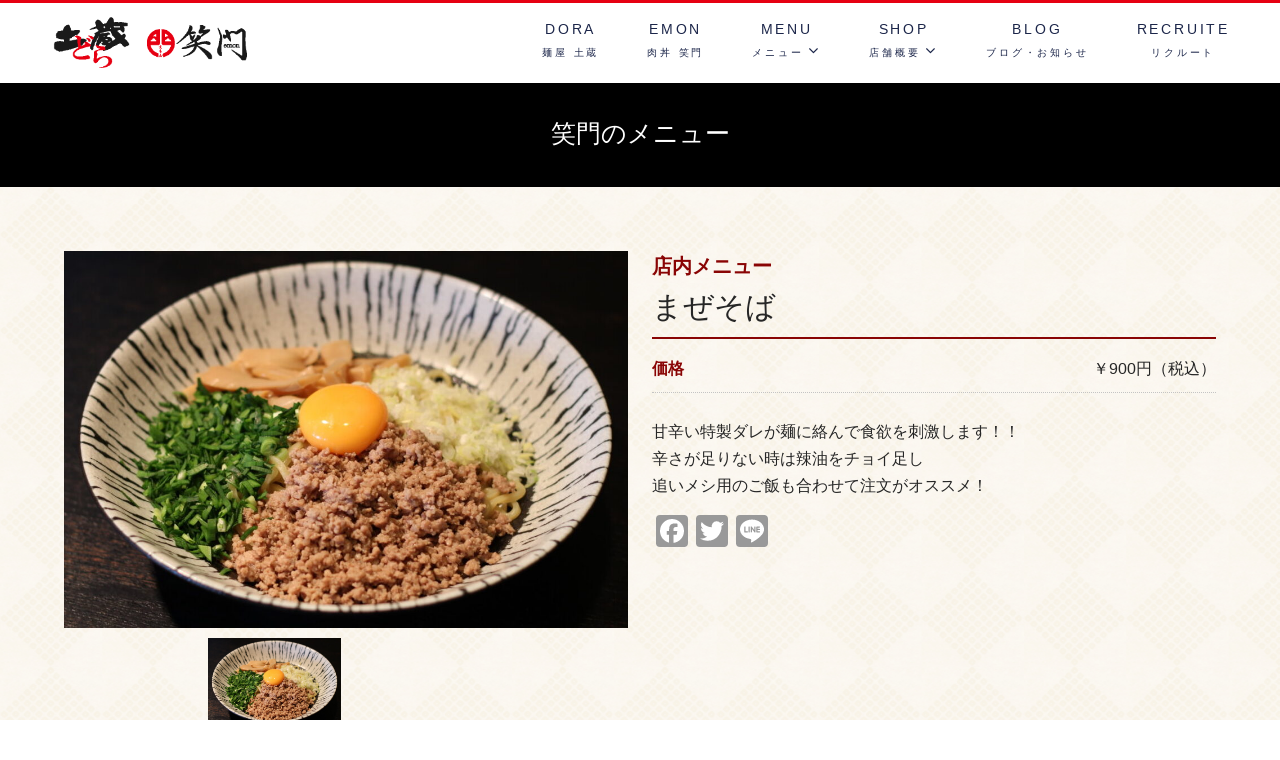

--- FILE ---
content_type: text/html; charset=UTF-8
request_url: https://dora-emon.jp/emon_menu/1091/
body_size: 6128
content:
<!DOCTYPE html>
<html lang="ja">
<head>
<meta charset="UTF-8">
<meta http-equiv="Content-Style-Type" content="text/css"/>
<meta http-equiv="Content-Script-Type" content="text/javascript"/>
<!-- Global site tag (gtag.js) - Google Analytics -->
<script async src="https://www.googletagmanager.com/gtag/js?id=UA-47601172-1"></script>
<script>
  window.dataLayer = window.dataLayer || [];
  function gtag(){dataLayer.push(arguments);}
  gtag('js', new Date());

  gtag('config', 'UA-47601172-1');
</script>

<meta name="viewport" content="width=device-width"/>

	<!-- This site is optimized with the Yoast SEO plugin v14.5 - https://yoast.com/wordpress/plugins/seo/ -->
	<title>まぜそば | つけ麺と炭焼き豚丼 笑門・麺屋 土蔵</title>
	<meta name="description" content="浜松市のつけ麺と炭焼き豚丼専門店「笑門（えもん）」名物の豚丼は、分厚い豚ステーキを1枚ずつ丁寧に炭で焼き上げており、ジューシーで柔らかく香ばしい風味をご堪能いただけます。つけ麺は、もちもち、しこしこが特徴的な極太麺が濃厚なつけ汁との相性抜群です！笑門のメニュー詳細はこちらから。" />
	<meta name="robots" content="index, follow" />
	<meta name="googlebot" content="index, follow, max-snippet:-1, max-image-preview:large, max-video-preview:-1" />
	<meta name="bingbot" content="index, follow, max-snippet:-1, max-image-preview:large, max-video-preview:-1" />
	<link rel="canonical" href="https://dora-emon.jp/emon_menu/1091/" />
	<meta property="og:locale" content="ja_JP" />
	<meta property="og:type" content="article" />
	<meta property="og:title" content="まぜそば | つけ麺と炭焼き豚丼 笑門・麺屋 土蔵" />
	<meta property="og:description" content="浜松市のつけ麺と炭焼き豚丼専門店「笑門（えもん）」名物の豚丼は、分厚い豚ステーキを1枚ずつ丁寧に炭で焼き上げており、ジューシーで柔らかく香ばしい風味をご堪能いただけます。つけ麺は、もちもち、しこしこが特徴的な極太麺が濃厚なつけ汁との相性抜群です！笑門のメニュー詳細はこちらから。" />
	<meta property="og:url" content="https://dora-emon.jp/emon_menu/1091/" />
	<meta property="og:site_name" content="つけ麺と炭焼き豚丼 笑門・麺屋 土蔵" />
	<meta property="article:modified_time" content="2024-09-23T04:51:48+00:00" />
	<meta property="og:image" content="https://dora-emon.jp/wp-content/uploads/2021/06/IMG_1504-e1622623717548.jpg" />
	<meta property="og:image:width" content="1002" />
	<meta property="og:image:height" content="669" />
	<meta name="twitter:card" content="summary_large_image" />
	<script type="application/ld+json" class="yoast-schema-graph">{"@context":"https://schema.org","@graph":[{"@type":"WebSite","@id":"https://dora-emon.jp/#website","url":"https://dora-emon.jp/","name":"\u3064\u3051\u9eba\u3068\u70ad\u713c\u304d\u8c5a\u4e3c \u7b11\u9580\u30fb\u9eba\u5c4b \u571f\u8535","description":"\u9759\u5ca1\u770c\u6d5c\u677e\u5e02","potentialAction":[{"@type":"SearchAction","target":"https://dora-emon.jp/?s={search_term_string}","query-input":"required name=search_term_string"}],"inLanguage":"ja"},{"@type":"ImageObject","@id":"https://dora-emon.jp/emon_menu/1091/#primaryimage","inLanguage":"ja","url":"https://dora-emon.jp/wp-content/uploads/2021/06/IMG_1504-e1622623717548.jpg","width":1002,"height":669},{"@type":"WebPage","@id":"https://dora-emon.jp/emon_menu/1091/#webpage","url":"https://dora-emon.jp/emon_menu/1091/","name":"\u307e\u305c\u305d\u3070 | \u3064\u3051\u9eba\u3068\u70ad\u713c\u304d\u8c5a\u4e3c \u7b11\u9580\u30fb\u9eba\u5c4b \u571f\u8535","isPartOf":{"@id":"https://dora-emon.jp/#website"},"primaryImageOfPage":{"@id":"https://dora-emon.jp/emon_menu/1091/#primaryimage"},"datePublished":"2021-06-29T08:49:55+00:00","dateModified":"2024-09-23T04:51:48+00:00","description":"\u6d5c\u677e\u5e02\u306e\u3064\u3051\u9eba\u3068\u70ad\u713c\u304d\u8c5a\u4e3c\u5c02\u9580\u5e97\u300c\u7b11\u9580\uff08\u3048\u3082\u3093\uff09\u300d\u540d\u7269\u306e\u8c5a\u4e3c\u306f\u3001\u5206\u539a\u3044\u8c5a\u30b9\u30c6\u30fc\u30ad\u30921\u679a\u305a\u3064\u4e01\u5be7\u306b\u70ad\u3067\u713c\u304d\u4e0a\u3052\u3066\u304a\u308a\u3001\u30b8\u30e5\u30fc\u30b7\u30fc\u3067\u67d4\u3089\u304b\u304f\u9999\u3070\u3057\u3044\u98a8\u5473\u3092\u3054\u582a\u80fd\u3044\u305f\u3060\u3051\u307e\u3059\u3002\u3064\u3051\u9eba\u306f\u3001\u3082\u3061\u3082\u3061\u3001\u3057\u3053\u3057\u3053\u304c\u7279\u5fb4\u7684\u306a\u6975\u592a\u9eba\u304c\u6fc3\u539a\u306a\u3064\u3051\u6c41\u3068\u306e\u76f8\u6027\u629c\u7fa4\u3067\u3059\uff01\u7b11\u9580\u306e\u30e1\u30cb\u30e5\u30fc\u8a73\u7d30\u306f\u3053\u3061\u3089\u304b\u3089\u3002","inLanguage":"ja","potentialAction":[{"@type":"ReadAction","target":["https://dora-emon.jp/emon_menu/1091/"]}]}]}</script>
	<!-- / Yoast SEO plugin. -->


<link rel='dns-prefetch' href='//s.w.org' />
<link rel='stylesheet' id='wp-block-library-css'  href='https://dora-emon.jp/wp-includes/css/dist/block-library/style.min.css?ver=5.4.18' type='text/css' media='all' />
<link rel='stylesheet' id='wp-pagenavi-css'  href='https://dora-emon.jp/wp-content/plugins/wp-pagenavi/pagenavi-css.css?ver=2.70' type='text/css' media='all' />
<link rel='stylesheet' id='addtoany-css'  href='https://dora-emon.jp/wp-content/plugins/add-to-any/addtoany.min.css?ver=1.15' type='text/css' media='all' />
<script type='text/javascript' src='https://dora-emon.jp/wp-includes/js/jquery/jquery.js?ver=1.12.4-wp'></script>
<script type='text/javascript' src='https://dora-emon.jp/wp-includes/js/jquery/jquery-migrate.min.js?ver=1.4.1'></script>
<script type='text/javascript' src='https://dora-emon.jp/wp-content/plugins/add-to-any/addtoany.min.js?ver=1.1'></script>
<link rel='https://api.w.org/' href='https://dora-emon.jp/wp-json/' />
<link rel="EditURI" type="application/rsd+xml" title="RSD" href="https://dora-emon.jp/xmlrpc.php?rsd" />
<link rel="wlwmanifest" type="application/wlwmanifest+xml" href="https://dora-emon.jp/wp-includes/wlwmanifest.xml" /> 
<meta name="generator" content="WordPress 5.4.18" />
<link rel='shortlink' href='https://dora-emon.jp/?p=1091' />
<link rel="alternate" type="application/json+oembed" href="https://dora-emon.jp/wp-json/oembed/1.0/embed?url=https%3A%2F%2Fdora-emon.jp%2Femon_menu%2F1091%2F" />
<link rel="alternate" type="text/xml+oembed" href="https://dora-emon.jp/wp-json/oembed/1.0/embed?url=https%3A%2F%2Fdora-emon.jp%2Femon_menu%2F1091%2F&#038;format=xml" />

<script data-cfasync="false">
window.a2a_config=window.a2a_config||{};a2a_config.callbacks=[];a2a_config.overlays=[];a2a_config.templates={};a2a_localize = {
	Share: "共有",
	Save: "ブックマーク",
	Subscribe: "購読",
	Email: "メール",
	Bookmark: "ブックマーク",
	ShowAll: "すべて表示する",
	ShowLess: "小さく表示する",
	FindServices: "サービスを探す",
	FindAnyServiceToAddTo: "追加するサービスを今すぐ探す",
	PoweredBy: "Powered by",
	ShareViaEmail: "メールでシェアする",
	SubscribeViaEmail: "メールで購読する",
	BookmarkInYourBrowser: "ブラウザにブックマーク",
	BookmarkInstructions: "このページをブックマークするには、 Ctrl+D または \u2318+D を押下。",
	AddToYourFavorites: "お気に入りに追加",
	SendFromWebOrProgram: "任意のメールアドレスまたはメールプログラムから送信",
	EmailProgram: "メールプログラム",
	More: "詳細&#8230;",
	ThanksForSharing: "Thanks for sharing!",
	ThanksForFollowing: "Thanks for following!"
};

a2a_config.icon_color="#999999";
(function(d,s,a,b){a=d.createElement(s);b=d.getElementsByTagName(s)[0];a.async=1;a.src="https://static.addtoany.com/menu/page.js";b.parentNode.insertBefore(a,b);})(document,"script");
</script>
<meta name="format-detection" content="telephone=no">
<link rel="stylesheet" href="https://maxcdn.bootstrapcdn.com/font-awesome/4.5.0/css/font-awesome.min.css"/>
<link rel="stylesheet" type="text/css" href="/css/style.css"/>
<link rel="stylesheet" type="text/css" href="/css/style_btn.css"/>
<link rel="stylesheet" type="text/css" href="/css/style_header.css"/>
<link rel="stylesheet" type="text/css" href="/css/style_news.css"/>
<link rel="stylesheet" type="text/css" href="/css/style_menus.css"/>
<style type="text/css">
<!--
-->
</style>
</head>
<script src="https://ajax.googleapis.com/ajax/libs/jquery/3.4.1/jquery.min.js"></script>
<script src="/css/main.js" type="text/javascript"></script>
<!-- スムーズスクロール部分の記述 -->
<script>
      $(function(){
        // #で始まるリンクをクリックしたら実行されます
        $('a[href^="#"]').click(function() {
          // スクロールの速度
          var speed = 400; // ミリ秒で記述
          var href= $(this).attr("href");
          var target = $(href == "#" || href == "" ? 'html' : href);
          var position = target.offset().top;
          $('body,html').animate({scrollTop:position}, speed, 'swing');
          return false;
        });
      });
    </script>
<!-- メニュー部分の記述 -->
<link rel="stylesheet" type="text/css" href="/css/meanmenu.css" />
<script src="/js/jquery.meanmenu.min.js"></script>
<script type="text/javascript">
$(function($){
	//メニューの表示状態保管用
	var state = false;
	//.bodyのスクロール位置
	var scrollpos = 0;
	//meanmenuの状態による表示制御
	function mm_control() {
		if($('.mean-nav .nav').is(':visible')) {
			//表示中
			if(state == false) {
				scrollpos = $(window).scrollTop();
				$('body').addClass('fixed').css({'top': -scrollpos});
				$('.mean-container').addClass('open');
				$('.mean-nav .mask').show();
				state = true;
			}
		} else {
			//非表示中
			if(state == true) {
				$('body').removeClass('fixed').css({'top': 0});
				window.scrollTo( 0 , scrollpos );
				$('.mean-container').removeClass('open');
				$('.mean-nav .mask').hide();
				state = false;
			}
		}
	}

	$('#gNav').meanmenu({
	    meanMenuContainer: "#header .h_nav", // メニューを表示させる位置
	    meanScreenWidth: "768"
	});
	$(document)
	.on('opend.meanmenu closed.meanmenu', function() {
		mm_control();
	})
	.on('touchend click', '.mean-bar .mask', function(e) {
		$('.mean-bar .meanmenu-reveal').trigger('click');
		return false;
	});
	//ウィンドウサイズ変更によるメニュー非表示時の制御
	$(window).on('resize', function() {
		mm_control();
	});
});
</script>
<script type="text/javascript">
$(function(){
	$('.table_1 li').hide(); 
	$('.table_1_1').show(); 
});
</script>
<script type="text/javascript">
$(function(){
    $('.table_5 li').click(function(){
        var class_name = $(this).attr("class"); //クリックしたサムネイルのclass名を取得
        var num = class_name.slice(8); //class名の末尾の数字を取得
        $('.table_1 li').hide(); //メインの画像を全て隠す
        $('.table_1_' + num).fadeIn(); //クリックしたサムネイルに対応するメイン画像を表示
    });
});
</script>

<body>
<!--▲header▲-->
<header id="header">
  <div class="container">
    <div id="h_top">
      <div class="h_logo"><a href="/"><img src="/css/logo.png" width="150px" alt="" class="sp"><img src="/css/logo.png" width="100px" style="margin-top: -5px" alt="" class="pc"></a></div>
      <div class="h_nav">
        <nav id="gNav">
          <ul class="nav">
            <li><a href="/dora/">DORA<br>
              <span class="f10">麺屋 土蔵</span></a></li>
            <li><a href="/emon/">EMON<br>
              <span class="f10">肉丼 笑門</span></a></li><li><a href="">MENU<br>
              <span class="f10">メニュー<i class="fa fa-angle-down"></i></span></a>
              <ul class="sub-menu">
                <li><a href="/dora_menu/">土蔵</a></li>
                <li><a href="/emon_menu/">笑門</a></li>
              </ul></li>
            <li><a href="">SHOP<br>
              <span class="f10">店舗概要<i class="fa fa-angle-down"></i></span></a>
              <ul class="sub-menu">
               <li><a href="/shop_dora/">土蔵</a></li>
				  <li><a href="/shop_emon/">笑門</a></li></ul>
            <li><a href="/news/">BLOG<br>
              <span class="f10">ブログ・お知らせ</span></a></li>
            <li><a href="/recruit/">RECRUITE<br>
              <span class="f10">リクルート</span></a></li>
           
          </ul>
          <div class="mask"></div>
        </nav>
      </div>
    </div>
  </div>
</header>
<!--▲header▲--> <!--▼mainv▼-->

<div class="page-bg bg-color04">
  <p class="title_w">笑門のメニュー</p>
</div>

<!--▲mainv▲--> 

<!--▼contents02▼-->
<div class="scroll-bg bg-color03">
  <div class="scroll-bg-content">

    <!--▼▼▼-->
    <ul class="taikan_plan_list">
      <li>
        <ul class="table_1">
          <!--▼repf▼-->
                                        <!--▼-->
                    <li class="table_1_1"><img src="https://dora-emon.jp/wp-content/uploads/2021/06/IMG_1504-e1622623717548.jpg"  width="100%"/></li>
          <!--▲-->
                              <!--▼-->
                    <li class="table_1_2"><img src=""  width="100%"/></li>
          <!--▲-->
                              <!--▲repf▲-->
        </ul>
        <ul class="table_5">
          <!--▼repf▼-->
                                        <!--▼-->
                    <li class="table_5_1"><img src="https://dora-emon.jp/wp-content/uploads/2021/06/IMG_1504-e1622623717548.jpg"  width="100%"/></li>
          <!--▲-->
                              <!--▼-->
                    <li class="table_5_2"><img src=""  width="100%"/></li>
          <!--▲-->
                              <!--▲repf▲-->
        </ul>
      </li>
      <li>
        <p class="taikan_plan_txt01">
          店内メニュー        </p>
        <p class="taikan_plan_txt02">
          まぜそば        </p>
        <div class="taikan_plan_table">
          <div class="taikan_plan_table_title">
            価格
          </div>
          <div class="taikan_plan_table_txt">
            ￥900円（税込）
          </div>
        </div>
        <p class="pdg10b">
        <p>甘辛い特製ダレが麺に絡んで食欲を刺激します！！</p>
<p>辛さが足りない時は辣油をチョイ足し</p>
<p>追いメシ用のご飯も合わせて注文がオススメ！</p>
<div class="addtoany_share_save_container addtoany_content addtoany_content_bottom"><div class="a2a_kit a2a_kit_size_32 addtoany_list" data-a2a-url="https://dora-emon.jp/emon_menu/1091/" data-a2a-title="まぜそば"><a class="a2a_button_facebook" href="https://www.addtoany.com/add_to/facebook?linkurl=https%3A%2F%2Fdora-emon.jp%2Femon_menu%2F1091%2F&amp;linkname=%E3%81%BE%E3%81%9C%E3%81%9D%E3%81%B0" title="Facebook" rel="nofollow noopener" target="_blank"></a><a class="a2a_button_twitter" href="https://www.addtoany.com/add_to/twitter?linkurl=https%3A%2F%2Fdora-emon.jp%2Femon_menu%2F1091%2F&amp;linkname=%E3%81%BE%E3%81%9C%E3%81%9D%E3%81%B0" title="Twitter" rel="nofollow noopener" target="_blank"></a><a class="a2a_button_line" href="https://www.addtoany.com/add_to/line?linkurl=https%3A%2F%2Fdora-emon.jp%2Femon_menu%2F1091%2F&amp;linkname=%E3%81%BE%E3%81%9C%E3%81%9D%E3%81%B0" title="Line" rel="nofollow noopener" target="_blank"></a></div></div>          
        </p>
      </li>
    </ul>
            <!--▼▼-->
        <div id="news_bnavi">
          <div class="post-navigation">
            <div class="post-navigation-in">&nbsp;
                                        </div>
            <div class="post-navigation-in">
              <div class="back">前のページへ<a href="#" onclick="javascript:window.history.back(-1);return false;"></a></div>
            </div>
            <div class="post-navigation-in">
                          </div>
          </div>
        </div>
        <!--▲▲--> 

    <!--▲▲▲--> 
  </div>
</div>
<!--▲contents02▲-->
<!--▼FT▼-->
<div class="scroll-bg bg-color04">
  <div class="scroll-bg-content white">
    <div class="pc"><img src="/css/mainv_logo.png" width="20%"/></div>
    <div class="sp"><img src="/css/mainv_logo.png" width="40%"/></div>
	  
	  <div style="height: 2em"></div>
	   <ul class="table_3b">
     
      <li>
       
        <p class="f25">土蔵・笑門 浜松南店</p>
        <p>静岡県浜松市中央区大柳町70-3</p>
        <p class="f40 bb"><a href="tel:053-442-6088" class="white">053-442-6088</a></p>
         </li>
      <li>
       
        <p class="f25">笑門 半田店</p>
        <p>静岡県浜松市中央区半田町1317-1</p>
        <p class="f40 bb"><a href="tel:053-433-5233" class="white">053-433-5233</a></p>
        </li>
    </ul>
	  
	  
    <a href="/contact/">
    <p class="f_btn">お問い合わせ　<img src="/css/arrow_w.png" width="23" height="6" alt="" style="padding-bottom: 10px"/></p>
    </a> </div>
  <p class="f12 white">© DORAEMON. All Rights Reserved.</p>
</div>
<!--▲FT▲-->
<p id="page-top" class="pc"> <a href="#top"> <i class="fa fa-angle-up" aria-hidden="true"></i></a> </p>
<script type='text/javascript' src='https://dora-emon.jp/wp-includes/js/wp-embed.min.js?ver=5.4.18'></script>
</body>
</html>


--- FILE ---
content_type: text/css
request_url: https://dora-emon.jp/css/style.css
body_size: 4278
content:
@-webkit-keyframes sdb {
  0% {
    opacity: 0;
  }
  50% {
    opacity: 1;
  }
  100% {
    opacity: 0;
  }
}
@keyframes sdb {
  0% {
    opacity: 0;
  }
  50% {
    opacity: 1;
  }
  100% {
    opacity: 0;
  }
}
/* パソコンで見たときは"pc"のclassがついた画像が表示される */
.pc {
  display: block !important;
}
.sp {
  display: none !important;
}
/* スマートフォンで見たときは"sp"のclassがついた画像が表示される */
@media only screen and (max-width: 768px) {
  .pc {
    display: none !important;
  }
  .sp {
    display: block !important;
  }
}
/* --------------------------------------------- */
/* ▼モバイルファースト (全環境に共通のデザイン) */
/* --------------------------------------------- */
* {
  margin: 0;
  padding: 0;
}
html {
  color: #262626;
  font-family: 'Barlow', sans-serif;
  -apple-system, BlinkMacSystemFont, "Helvetica Neue", YuGothic, "ヒラギノ角ゴ ProN W3", Hiragino Kaku Gothic ProN, Arial, "メイリオ", Meiryo, sans-serif;
  font-size: 62.5%; /* 16px x 0.625 = 10px(=1rem) */
}
body, div, dl, dt, dd, ul, ol, li, h1, h2, h3, h4, h5, h6, pre, code, form, fieldset, legend, input, textarea, p, blockquote, th, td {}
body {
  font-size: 1.6rem; /* 16px */
  line-height: 1.6;
  -webkit-text-size-adjust: 100%;
  -moz-text-size-adjust: 100%;
  -ms-text-size-adjust: 100%;
  -o-text-size-adjust: 100%;
  text-size-adjust: 100%;
  position: relative;
  text-align: center;
  width: 100%;
  margin-left: auto;
  margin-right: auto;
}
div {
  position: relative;
}
fieldset, img {
  border: 0
}
ol, ul {
  list-style: none
}
h1, h2, h3, h4, h5, h6 {
  font-size: 100%;
  font-weight: normal;
}
/*link*/
a {
  color: #1C264A;
  text-decoration: none;
}
a:link {
  color: #1C264A;
  text-decoration: none;
}
a:visited {
  color: #1C264A;
  text-decoration: none;
}
a:hover {
  color: #1C264A;
  text-decoration: none;
}
a.white {
  color: #ffffff;
  text-decoration: none;
}
a.white:link {
  color: #ffffff;
  text-decoration: none;
}
a.white:visited {
  color: #ffffff;
  text-decoration: none;
}
a.white:hover {
  color: #e50012;
  text-decoration: none;
}
a:hover img {
  opacity: 0.8;
  filter: alpha(opacity=80);
  -moz-opacity: 0.8;
  padding-top: 0px;
  transition: .3s;
}
img {
  border-style: none;
  z-index: 0;
  vertical-align: bottom;
}
/*font*/
.f10 {
  font-size: 1.0rem;
  line-height: 1.6;
}
.f12 {
  font-size: 1.2rem; /* 12px */
  line-height: 1.6;
}
.f23 {
  font-size: 2.3rem; /* 30px */
  line-height: 1.3;
}
.f25 {
  font-size: 2.5rem; /* 30px */
  line-height: 1.3;
}
.f30 {
  font-size: 3.0rem; /* 30px */
  line-height: 1.3;
}
.f40 {
  font-size: 4.0rem; /* 40px */
  line-height: 1.2;
}
/*txt*/
.bb {
  font-weight: bold;
}
.left {
  text-align: left;
}
.right {
  text-align: right;
}
.center {
  text-align: center;
  margin-left: auto;
  margin-right: auto;
}
.br-sp {
  display: none;
}
.br-pc {
  display: block;
}
.sp_left {
  text-align: left;
}
/*padding*/
.pdg10t {
  padding-top: 10px;
}
.pdg20t {
  padding-top: 20px;
}
.pdg20tb {
  padding-top: 20px;
  padding-bottom: 20px;
}
.pdg20b {
  padding-bottom: 20px;
}
.pdg10b {
  padding-bottom: 10px;
}
/*color*/
.gray {
  color: #c1c1c1;
}
.white {
  color: #fff;
}
.brack {
  color: #666666;
}
.yellow {
  color: #FFFF00;
}
.under {
  background: linear-gradient(transparent 90%, #ede845 90%);
}
/* mainv */
.mainv {
  position: relative;
  margin-top: 80px;
}
.mainv p {
  position: absolute;
  top: 50%;
  left: 50%;
  -ms-transform: translate(-50%, -50%);
  -webkit-transform: translate(-50%, -50%);
  transform: translate(-50%, -50%);
  margin: 0;
  padding: 0; /*文字の装飾は省略*/
}
.mainv img {
  width: 100%;
}
/* mainv */
.page-bg {
  margin-top: 80px;
  padding: 1.5em 0;
}
.scroll-bg {
  padding: 2em 0;
}
.scroll-bg2 {
  padding: 0 0 2em 0;
}
.scroll-bg3 {
  padding: 2em 0;
}
.scroll-bg .scroll-bg-content {
  width: 90%;
  max-width: 1200px;
  margin: 0 auto;
}
.scroll-bg2 .scroll-bg-content {
  width: 90%;
  max-width: 1200px;
  margin: 0 auto;
}
.scroll-bg .scroll-bg-content p {}
.bg-img01 {
  background-image: url(top_bg.jpg);
  background-size: cover;
}
.bg-img02 {
  background-image: url(dora_bg02.jpg);
  background-size: cover;
}
.bg-img03 {
  background-image: url(dora_bg03.jpg);
  background-size: cover;
}
.bg-img04 {
  background-image: url(emon_bg02.jpg);
  background-size: cover;
}
.bg-color00 {
  background-color: #fff;
}
.bg-color01 {
  background-image: url(bg01.jpg);
}
.bg-color02 {
  background-image: url(bg02.jpg);
}
.bg-color03 {
  background-image: url(bg03.jpg);
}
.bg-color04 {
  background-color: #000;
}
.bg-color05 {
  background-image: url(bg04.jpg);
}
.bg-color06 {
  background-color: #fbf7f1;
}
.abs_comp_list {
  width: 100%;
  margin-right: auto;
  margin-left: auto;
  margin-bottom: 50px;
}
.abs_comp_list li {
  width: 100%;
  overflow: hidden;
  position: relative;
  zoom: 1;
  padding-bottom: 2px;
  padding-top: 2px;
  border-bottom: 1px solid #ccc;
}
.abs_comp_list li dt {
  float: left;
  width: 30%;
  text-align: left;
  padding-top: 10px;
  padding-bottom: 10px;
  color: #42210b;
  font-weight: bold;
}
.abs_comp_list li dd {
  float: left;
  text-align: left;
  width: 70%;
  padding-top: 10px;
  padding-bottom: 10px;
}
#map_canvas {
  width: 100%;
  height: 500px;
  margin-top: 20px;
}
/*doraemon*/
.doraemonContainer {
  position: relative;
  box-sizing: border-box;
  margin-top: 70px;
  padding-bottom: 480px;
  background: #FDF8EC;
}
.doraemonContainer__ttl {}
.doraemon {
  position: relative;
  width: 100%;
  display: flex;
}
.doraemon:nth-child(odd) {
  justify-content: flex-end;
}
.doraemon:not(:first-of-type) {
  margin-top: 370px;
}
.doraemon__txtBox {
  position: absolute;
  z-index: 2;
  box-sizing: border-box;
  padding: 30px 20px 30px;
  width: 90%;
  margin: auto;
  background: #fff;
}
.doraemon__txtBox::before {
  position: absolute;
  top: -6px;
  left: -6px;
  display: block;
  width: calc(100% + 4px);
  height: calc(100% + 4px);
  border: 4px solid #fff;
  content: " ";
  pointer-events: none;
}
.doraemon:nth-of-type(1) {
  transform: translateY(-50px);
}
.doraemon:nth-of-type(1) .doraemon__txtBox {
  top: 375px;
  left: 50%;
  margin-right: -50%;
  transform: translate(-50%, -50%);
}
.doraemon:nth-of-type(2) .doraemon__txtBox {
  top: 400px;
  left: 50%;
  margin-right: -50%;
  transform: translate(-50%, -50%);
}
.doraemon__ttl img {
  display: block;
  margin-right: auto;
  margin-left: auto;
  width: 30%;
}
.doraemon__ttl.cc img {
  width: 40%;
}
.doraemon__lead {
  margin-top: 20px;
  text-align: left;
}
.doraemon::before {
  content: " ";
  display: block;
  z-index: 1;
  overflow: hidden;
  max-width: 768px;
  width: 100%;
  height: 200px;
}
.doraemon:nth-of-type(1)::before {
  background: url(top_dora.png) center no-repeat;
  background-size: cover;
}
.doraemon:nth-of-type(2)::before {
  background: url(top_emon.png) center no-repeat;
  background-size: cover;
}
/*doraemon*/
/*menu*/
.menuContainer {
  position: relative;
  box-sizing: border-box;
  padding-bottom: 20px;
  border: 10px solid #EDEDED;
  padding-top: 20px;
}
.menuContainer__ttl {}
/*menu*/
.title_txt {
  text-align: left;
  font-weight: bold;
  padding: 5px 0;
  font-size: 1.8rem;
}
.contents_txt {
  position: relative;
  text-align: left;
  padding-bottom: 40px;
}
.top_menu {
  width: 90%;
  margin-left: auto;
  margin-right: auto;
  margin-top: 20px;
}
.top_menu li {
  position: relative;
  padding-bottom: 50px;
}
.table_2 {}
.table_2 li {
  width: 90%;
  margin: auto;
  margin-bottom: 30px;
}
.table_3 {
  display: flex;
  flex-wrap: wrap;
  list-style: none;
  margin: 20px -1% 5px;
  justify-content: flex-start;
}
.table_3 li {
  flex: 0 1 44%;
  justify-content: center;
  margin: 0 1% 10px;
  padding: 0;
}
.table_3b {}
.table_3b li {
  width: 90%;
  margin: auto;
  color: #fff;
  margin-bottom: 30px;
}
.table_4 {
  display: flex;
  flex-wrap: wrap;
  list-style: none;
  margin: 20px -1% 5px;
  justify-content: center;
}
.table_4 li {
  flex: 0 1 44%;
  justify-content: center;
  margin: 0 1% 20px;
  padding: 0;
  text-align: left;
  line-height: 1.4;
}
.table_4 li img {
  height: auto;
  width: 100%;
}
.pagetitle {
  margin-top: 80px;
  position: relative;
}
.pagetitle p {
  position: absolute;
  top: 50%;
  left: 50%;
  -ms-transform: translate(-50%, -50%);
  -webkit-transform: translate(-50%, -50%);
  transform: translate(-50%, -50%);
  margin: 0;
  padding: 0;
  color: #fff;
  font-size: 2.3rem;
  line-height: 0.8;
  letter-spacing: 1px;
}
.pagetitle img {
  width: 100%;
}
.lp_txt {
  text-align: left;
  padding-top: 10px;
  color: #fff;
}
.lp_txt2 {
  text-align: left;
  padding-top: 10px;
}
.shop_txt {
  color: #fff;
  text-align: left;
  padding-bottom: 20px;
  padding-top: 10px;
}
.title_w {
  color: #fff;
  font-size: 2.2rem;
  line-height: 1.1
}
.top_link_btn {
  margin-bottom: 30px;
}
.t_reccomend {
  background-color: #fff;
  padding: 0.5em;
  text-align: center;
  line-height: 1.3;
}
.t_reccomend_price {
  border-top: double 1px #afaeae;
  padding: 5px 10px 0px;
  margin-top: 5px;
}
.menu_nav {
  padding: 10px 0px;
}
.menu_nav li {
  width: 100%;
  margin: auto;
  margin-bottom: 10px;
  border-bottom: 1px dotted #fff;
  padding-bottom: 10px;
}
.menu_nav li:last-child {
  padding-bottom: 0px;
  border-bottom: none;
}
#takeout {
  margin-top: -80px;
  padding-top: 80px;
  z-index: -1;
}
#set {
  margin-top: -80px;
  padding-top: 80px;
  z-index: -1;
}
#menu {
  margin-top: -80px;
  padding-top: 80px;
  z-index: -1;
}
#other {
  margin-top: -80px;
  padding-top: 80px;
  z-index: -1;
}
.menu_3 {
  display: flex;
  flex-wrap: wrap;
  list-style: none;
  margin: 20px 1% 5px;
  justify-content: space-between;
}
.menu_3 li {
  flex: 0 1 44%;
  justify-content: center;
  margin: 0 1% 20px;
  padding: 0;
}
.menu_title {
  text-align: left;
  padding: 10px 0px 5px;
  ;
  line-height: 1.4;
  font-size: 1.7rem;
}
.menu_price {
  text-align: right;
  color: #cc1305;
}
.photo img {
  width: 100%;
  height: auto;
}
.map_title {
  font-weight: bold;
  font-size: 2.5rem
}
.map_title2 {
  font-weight: bold;
  font-size: 2.5rem;
  margin-top: 20px;
}
.takeout_btn {
  margin-bottom: 30px;
}
.takeout_btn li {}
/* ------------------------------------ */
/* ▼PC用デザインとして付け足すデザイン */
/* ------------------------------------ */
@media all and (min-width: 769px) {
  body {
    min-width: 1200px;
    font-size: 1.6rem;
    line-height: 1.7;
  }
  .demo a {
    position: absolute;
    bottom: 30px;
    left: 48%;
  }
  .br-sp {
    display: block;
  }
  .br-pc {
    display: none;
  }
  .sp_left {
    text-align: center;
  }
  .pdg20b {
    padding-bottom: 30px;
  }
  .page-bg {
    padding: 2.5em 0;
  }
  .scroll-bg {
    padding: 4em 0;
  }
  .scroll-bg2 {
    padding: 0em 0 4em;
  }
  .scroll-bg3 {
    padding: 2em 0;
  }
  .bg-color01 {
    background-size: 10%;
  }
  .bg-color02 {
    background-size: 8%;
  }
  .bg-color03 {
    background-size: 8%;
  }
  .bg-color05 {
    background-size: 8%;
  }
  .box__text {
    font-size: 24px;
  }
  .abs_comp_list {
    width: 80%;
    margin-bottom: 100px;
  }
  .abs_comp_list li dt {
    width: 20%;
    padding-top: 20px;
    padding-bottom: 20px;
  }
  .abs_comp_list li dd {
    width: 80%;
    padding-top: 20px;
    padding-bottom: 20px;
  }
  #map_canvas {
    margin-top: 30px;
    height: 500px;
  }
  .top_menu {
    width: 100%;
    display: flex;
    justify-content: center;
    align-items: center;
    margin: 50px 0px;
  }
  .top_menu li {
    flex: 0 1 40%;
    justify-content: center;
    margin: 0 1% 10px;
    padding: 0;
  }
  .table_2 {
    display: flex;
    flex-wrap: wrap;
    list-style: none;
    margin: 20px -1% 5px;
    justify-content: center;
  }
  .table_2 li {
    flex: 0 1 33%;
    justify-content: center;
    margin: 0px 1% 10px;
    padding: 0;
  }
  .table_3 {
    margin-top: 50px;
    justify-content: center;
  }
  .table_3 li {
    flex: 0 1 28%;
    justify-content: center;
    margin: 0px 1% 30px;
    padding: 0;
  }
  .table_3b {
    display: flex;
    flex-wrap: wrap;
    list-style: none;
    margin: 20px -1% 5px;
    justify-content: center;
  }
  .table_3b li {
    flex: 0 1 28%;
    justify-content: center;
    margin: 0px 1% 10px;
    padding: 0;
  }
  .table_4 {}
  .table_4 li {
    flex: 0 1 23%;
    justify-content: center;
    margin: 20px 1% 10px;
    padding: 0;
  }
  #page-top {
    position: fixed;
    bottom: 150px;
    right: 20px;
    z-index: 9999;
  }
  #page-top a {
    background: #000;
    text-decoration: none;
    color: #fff;
    width: 50px;
    height: 40px;
    padding-top: 10px;
    text-align: center;
    display: block;
  }
  #page-top a:hover {
    background: #e50012;
    color: #fff;
  }
  .pagetitle p {
    font-size: 3.5rem;
    line-height: 0.8;
  }
  /*doraemon*/
  .doraemonContainer {
    margin-top: 40px;
    padding-bottom: 80px;
    padding-right: 50px;
  }
  .doraemonContainer__ttl::before {
    display: block;
    width: 61px;
    height: 450px;
    background: url(top_doraemon.png)0 0 no-repeat;
    content: " ";
  }
  .doraemonContainer__ttl {
    position: absolute;
    top: 25px;
    left: -61px;
    font-size: 0;
    padding-top: 15px;
    height: 450px;
  }
  .doraemon::before {
    content: " ";
    display: block;
    z-index: 1;
    overflow: hidden;
    max-width: 1200px;
    width: 80%;
    height: 480px;
  }
  .doraemon:nth-of-type(1) {
    padding-left: 50px;
  }
  .doraemon:nth-of-type(1) .doraemon__txtBox {
    top: 160px;
    right: 50px;
    margin-right: 0%;
    transform: translate(0%, 0%);
  }
  .doraemon:nth-of-type(2) .doraemon__txtBox {
    top: 35px;
    left: 50px;
    margin-right: 0%;
    transform: translate(0%, 0%);
  }
  .doraemon:nth-of-type(1) .doraemon__ttl::after, .doraemon:nth-of-type(2) .doraemon__ttl::after, .doraemon:not(:first-of-type) {
    margin-top: 37px;
  }
  .doraemon__ttl img {
    display: inline-block;
    width: 105px;
  }
  .doraemon__ttl.cc img {
    width: 155px;
  }
  .doraemon__txtBox {
    padding: 40px 30px 30px;
    max-width: 300px;
    width: 90%;
    background: #fff;
    margin: -50px auto 0;
  }
  .doraemon__lead {
    margin-top: 17px;
	  font-size: 1.5rem;
  }
  /*doraemon*/
  /*menu*/
  .menuContainer {
    padding-top: 50px;
    padding-bottom: 20px;
  }
  .menuContainer__ttl::before {
    display: block;
    width: 61px;
    height: 229px;
    background: url(top_menu.png)0 0 no-repeat;
    content: " ";
  }
  .menuContainer__ttl {
    position: absolute;
    top: 25px;
    left: -61px;
    font-size: 0;
    padding-top: 15px;
    height: 229px;
  }
  /*menu*/
  .contents_txt {
    padding-bottom: 55px;
  }
  .box__centered2 {}
  .box__contents2 {
    padding: 40px 0px;
  }
  .box__title2 {}
  .box__text2 {
    font-size: 1.6rem;
    text-align: center;
  }
  .shop_txt {
    text-align: center;
    padding-bottom: 20px;
  }
  .title_w {
    font-size: 2.5rem;
  }
  .t_reccomend {
    font-size: 1.8rem;
    padding: 1em;
    line-height: 1.3;
  }
  .t_reccomend_price {
    padding: 5px;
    margin-top: 5px;
  }
  .menu_nav {
    display: flex;
    flex-wrap: wrap;
    list-style: none;
    margin: auto;
    justify-content: center;
    width: 80%;
  }
  .menu_nav li {
    flex: 0 1 25%;
    justify-content: center;
    margin: 0px;
    padding: 20px 0;
    border-bottom: none
  }
  .menu_3 {
    justify-content: flex-start;
    margin-top: 30px;
  }
  .menu_3 li {
    flex: 0 1 31%;
    margin: 0px 1% 30px;
    padding: 0;
  }
  .menu_title {
    padding: 10px 0px 5px;
    ;
    line-height: 1.4;
    font-size: 1.9rem;
  }
  .menu_price {
    font-size: 1.9rem;
  }
  .map_title2 {
    font-weight: bold;
    font-size: 2.5rem;
    margin-top: 40px;
  }
  .takeout_btn {
    display: flex;
    flex-wrap: wrap;
    list-style: none;
    margin: 20px -1% 100px;
    justify-content: center;
  }
  .takeout_btn li {
    flex: 0 1 45%;
    justify-content: center;
    margin: 0px 1% 10px;
    padding: 0;
  }
}
/* お問合せ*/
.contact {
  width: 100%;
  position: relative;
  overflow: hidden;
  zoom: 1;
  margin-left: auto;
  margin-right: auto;
  text-align: center;
  max-width: 900px;
}
.contact_in {
  width: 95%;
  padding-top: 40px;
  padding-bottom: 40px;
  margin-left: auto;
  margin-right: auto;
  text-align: left;
}
.addtoany_shortcode {
  margin-bottom: 0px;
}
.mw_wp_form_g-standard .action-buttons {
  text-align: center;
}
.mw_wp_form_g-standard .action-buttons input {
  font-size: 18px;
}
.mw_wp_form_g-standard table td {
  padding: 16px;
}
.mw_wp_form_g-standard select {
  padding: 6px !important;
  border-radius: 6%;
}
.mvwp1 {
  display: none;
  margin-bottom: 10px;
  text-align: center;
}
.mvwp2 {
  display: none;
  margin-bottom: 10px;
  text-align: center;
}
/***************/
.blog_pager1 {
  width: 100%;
  margin-bottom: 0px;
  height: 50px;
  padding-top: 30px;
  margin-right: auto;
  margin-left: auto;
  padding-bottom: 30px;
}
.wp-pagenavi {
  clear: both;
  text-align: center;
  height: 0px;
  padding-top: 0px;
}
.wp-pagenavi a, .wp-pagenavi span {
  color: #999;
  background-color: #FFF;
  border: solid 1px #e0e0d2;
  padding: 8px 15px;
  margin: 0 2px;
  white-space: nowrap;
  -moz-border-radius: 3px;
  -webkit-border-radius: 3px;
  border-radius: 3px;
  -webkit-transition: 0.2s ease-in-out;
  -moz-transition: 0.2s ease-in-out;
  -o-transition: 0.2s ease-in-out;
  transition: 0.2s ease-in-out;
  text-align: center;
  text-decoration: none;
}
.wp-pagenavi a:hover {
  color: #FFF;
  background-color: #41210A;
  border-color: #41210A;
}
.wp-pagenavi span.current {
  color: #FFF;
  background-color: #41210A;
  border-color: #41210A;
  font-weight: bold;
}
.img100 img {
  width: 100%;
  height: auto;
}
.red {
  color: #890404;
}

--- FILE ---
content_type: text/css
request_url: https://dora-emon.jp/css/style_btn.css
body_size: 702
content:
/* --------------------------------------------- */
/* ▼モバイルファースト (全環境に共通のデザイン) */
/* --------------------------------------------- */
.f_btn, button {
  background: rgba(0, 0, 0, .0);
  font-size: 1.3rem;
  color: white;
  letter-spacing: 1.5px;
  text-transform: uppercase;
  padding: 10px 0px;
  border: 1px solid #fff;
  transition: color 0.1s cubic-bezier(0.16, 0.08, 0.355, 1), background 0.1s cubic-bezier(0.16, 0.08, 0.355, 1);
  display: inline-block;
  cursor: pointer;
  width: 70%;
  min-width: 200px;
  min-width: 20rem;
  outline: none;
  vertical-align: middle;
  text-align: center;
  position: relative;
  overflow: hidden;
  margin-bottom: 20px;
  margin-top: 30px;
}
.f_btn:hover, button:hover {
  background: #ccc;
  border-color: #fff;
  color: #fff;
}
.btn, button {
  background: #FDF8EC;
  border: none;
  font-size: 1.3rem;
  background-color: #FDF8EC;
  letter-spacing: 1.5px;
  text-transform: uppercase;
  padding: 10px 0px;
  border: 2px solid #FDF8EC;
  transition: color 0.1s cubic-bezier(0.16, 0.08, 0.355, 1), background 0.1s cubic-bezier(0.16, 0.08, 0.355, 1);
  display: inline-block;
  cursor: pointer;
  width: 100%;
  min-width: 250px;
  outline: none;
  vertical-align: middle;
  text-align: center;
  position: relative;
  overflow: hidden;
  margin-top: 10px;
}
.btn:hover, button:hover {
  background: #e50012;
  border-color: #e50012;
}
.btn2, button {
  background: #000;
  border: none;
  font-size: 1.3rem;
  letter-spacing: 1.5px;
  text-transform: uppercase;
  padding: 10px 0px;
  transition: color 0.1s cubic-bezier(0.16, 0.08, 0.355, 1), background 0.1s cubic-bezier(0.16, 0.08, 0.355, 1);
  display: inline-block;
  cursor: pointer;
  width: 100%;
  min-width: 250px;
  outline: none;
  vertical-align: middle;
  text-align: center;
  position: relative;
  overflow: hidden;
  margin-top: 10px;
  color: #fff;
}
.btn2:hover, button:hover {
  background: #e50012;
  border-color: #e50012;
}
.btn3, button {
  background: #000;
  border: none;
  font-size: 1.3rem;
  letter-spacing: 1.5px;
  text-transform: uppercase;
  padding: 10px 0px;
  transition: color 0.1s cubic-bezier(0.16, 0.08, 0.355, 1), background 0.1s cubic-bezier(0.16, 0.08, 0.355, 1);
  display: inline-block;
  cursor: pointer;
  width: 100%;
  min-width: 250px;
  outline: none;
  vertical-align: middle;
  text-align: center;
  position: relative;
  overflow: hidden;
  margin-top: 10px;
  color: #fff;
}
.btn3:hover, button:hover {
  background: #e50012;
  border-color: #e50012;
}
.r_btn, button {
  background: #f5ba04;
  font-size: 1.3rem;
  letter-spacing: 1.5px;
  text-transform: uppercase;
  padding: 15px 10px;
  transition: color 0.1s cubic-bezier(0.16, 0.08, 0.355, 1), background 0.1s cubic-bezier(0.16, 0.08, 0.355, 1);
  display: inline-block;
  cursor: pointer;
  width: 70%;
  min-width: 300px;
  outline: none;
  vertical-align: middle;
  text-align: center;
  position: relative;
  overflow: hidden;
  color: #fff;
}
.r_btn:hover, button:hover {
  background: #F59004;
  color: #fff;
}
/* ------------------------------------ */
/* ▼PC用デザインとして付け足すデザイン */
/* ------------------------------------ */
@media all and (min-width: 768px) {
  .f_btn, button {
    padding: 1.2rem 0;
    width: 300px;
  }
  .btn, button {
    font-size: 1.3rem;
    padding: 1.0rem 0rem;
    width: auto;
  }
  .btn2, button {
    font-size: 1.3rem;
    padding: 1.2rem 0rem;
    width: auto;
  }
  .btn3, button {
    font-size: 1.5rem;
    padding: 1.2rem 0rem;
    width: auto;
    width: 100%;
  }
  .btn, button {
    width: 350px;
  }
  .r_btn, button {
    width: 200px;
    min-width: 200px;
    padding: 10px 10px;
  }
}

--- FILE ---
content_type: text/css
request_url: https://dora-emon.jp/css/style_header.css
body_size: 989
content:
@media only screen and (max-width : 768px) {
  #header .mask {
    background: rgba(22, 34, 42, .4);
    top: 80px;
    left: 0;
    z-index: 1;
    position: absolute;
    width: 100%;
    height: 100vh;
    opacity: 1;
    display: none;
  }
}
@media only screen and (max-width : 768px) {
  .fixed {
    position: fixed;
    width: 100%;
    height: 100%;
    z-index: 1;
  }
}
#header {
  box-shadow: 0px 1px 2px rgba(0, 0, 0, 0.1);
  z-index: 99;
  width: 100%;
  position: fixed;
  top: 0;
  left: 0;
  background: #fff;
  border-top: 3px solid #E60012;
}
#gNav a:hover {
  color: #999;
}
nav li a {
  font-size: 14px;
  letter-spacing: 0.2em;
}
nav .sub-menu, .mean-container .mean-nav ul ul {
  background: #fff;
}
.h_tel {
  background-color: #E60012;
  color: #fff;
  padding: 3px 5px;
  text-align: left;
  font-size: 10px;
}
@media only screen and (max-width : 768px) {
  #header {
    padding: 10px 0;
    height: 60px;
  }
  .h_logo {
    width: 150px;
    position: absolute;
    top: 8px;
    left: 10px;
    z-index: 100;
  }
  #gNav .nav {
    overflow-y: auto;
    height: 100vh;
  }
  .mean-nav .container {
    padding: 0;
  }
  nav li .fa {
    display: none;
  }
 
}
@media print, screen and (min-width : 769px) {
  #header {
    height: 80px;
  }
  .h_logo img {
    width: 200px;
    margin-left: 50px;
  }
  #h_top {
    display: flex;
    justify-content: space-between;
    align-items: center;
    margin-top: 15px;
  }
  #gNav ul {
    position: relative;
    display: flex;
    margin-right: 50px;
  }
  #gNav li {
    position: relative;
    margin-right: 3em;
  }
  #gNav li:last-child {
    margin-right: 0;
  }
  #gNav li i {
    font-size: 16px;
    margin-left: 5px;
  }
  #gNav li a {
    position: relative;
    display: block;
    text-align: center;
    line-height: 80px;
    line-height: 1.6;
    text-decoration: none;
    padding: 0 0 10px;
  }
  #gNav li a::before, #gNav li a::after {
    border-bottom: solid 3px #E60012;
    bottom: 0;
    content: "";
    display: block;
    position: absolute;
    transition: all .3s ease;
    -webkit-transition: all .3s ease;
    width: 0;
  }
  #gNav li a::before {
    left: 50%;
  }
  #gNav li a::after {
    right: 50%;
  }
  #gNav li a:hover::before, #gNav li a:hover::after {
    width: 50%;
  }
  #gNav ul > li:hover {
    -webkit-transition: all .5s;
    transition: all .5s;
  }
  #gNav ul > li:hover a, #gNav .current-menu-item a, #gNav .current-menu-parent a {
    
  }
  #gNav .sub-menu {
    visibility: hidden;
    opacity: 0;
    z-index: 1;
    display: block;
    position: absolute;
    top: 70px;
    left: 50%;
    margin-left: -100px;
    width: 200px;
    -webkit-transition: all .2s ease;
    transition: all .2s ease;
  }
  #gNav .sub-menu a {
    display: block;
    border-bottom: none;
    padding: 20px;
    line-height: 1.2em;
	  background-color: #E60012;
	  color: #fff;
  }
  #gNav .sub-menu a:hover:after {
    color: yellow;
    content: none;
  }
  #gNav .sub-menu li {
    display: block;
    font-size: 14px;
    padding: 0;
    margin: 0;
	  border-bottom: 1px solid  #fff;
  }
  #gNav .sub-menu li:last-child {
    border-bottom: none;
  }
  #gNav ul > li:hover {
    -webkit-transition: all .5s;
    transition: all .5s;
  }
  #gNav ul > li:hover a, #gNav .current-menu-item a, #gNav .current-menu-parent a {
   
  }
  #gNav li:hover ul.sub-menu {
    top: 51px;
    visibility: visible;
    opacity: 1;
    z-index: 9999;
  }
  #gNav li ul li:after {
    content: none;
  }
  #gNav li:hover ul.sub-menu a {
 
  }
  #gNav .sub-menu li a:hover {
    color: yellow;
  
  }
  #gNav .sub-menu li a::before, #gNav .sub-menu li a::after {
    border-bottom: solid 3px #E60012;
    bottom: 0;
    content: "";
    display: block;
    position: absolute;
    transition: all .3s ease;
    -webkit-transition: all .3s ease;
    width: 0;
  }
}

--- FILE ---
content_type: text/css
request_url: https://dora-emon.jp/css/style_news.css
body_size: 1151
content:
/* --------------------------------------------- */
/* ▼モバイルファースト (全環境に共通のデザイン) */
/* --------------------------------------------- */
#news_contents {
	width: 100%;
	position: relative;
	overflow: hidden;
	zoom: 1;
	margin-left: auto;
	margin-right: auto;
	text-align: center;
}
#news_contents_in {
	width: 95%;
	padding-top: 30px;
	padding-bottom: 30px;
	margin-left: auto;
	margin-right: auto;
}
.news_row2 {
	margin-top: 50px;
}
.news_row2_entry {
}
.news_row2_l {
}
.news_row2_r {
}
.news_cate_title {
	padding: 5px 0px 0px 0px;
	font-size: 1.8rem;
	font-weight: bold;
}
.news_cate_title a{
	color: #890404;
}

.news_cate_titleb {
	padding: 5px 0px 0px 0px;
	font-size: 1.8rem;
	font-weight: bold;
	text-align: left;
}
.news_3 {
	display: flex;
	flex-wrap: wrap;
	justify-content: flex-start;
}
.news_3 li {
	text-align: left;
	margin-bottom: 30px;
	width: 48%;
	margin-left: 1%;
	margin-right: 1%;
}
.news_3 li img {
	width: 100%;
	height: auto;
}
.news_body {
	border-top-width: 1px;
	border-top-style: solid;
	border-top-color: #CCC;
}
.news_body img {
	width: 100%;
	height: auto;
}
.news_body p {
.display: block;
	margin-block-start: 1em;
	margin-block-end: 1em;
	margin-inline-start: 0px;
	margin-inline-end: 0px;
}
.news_body a{
	color: #890404;
	text-decoration: underline;
}

.news_sidenavi_title {
	padding: 10px 0px 10px 0px;
	font-size: 1.7rem;
	letter-spacing: 1px;
	line-height: 2;
	text-align: left;
	color: #E50112;
	font-size: 2.0rem;
	font-weight: bold;
}
.news_sidenavi {
	width: 100%;
	list-style: none;
}
.news_sidenavi li {
	text-align: left;
	padding: 5px 0px;
}
.news_sidenavi li a {
	color: #666666;
}
.news_sidenavi li a:hover {
	color: #0D9239;
}
/**/
.news_pan_title {
	width: 100%;
	color: #605646;
	text-align: left;
	padding-top: 0px;
	padding-bottom: 14px;
	background-image: url(cat_ka.png);
	background-repeat: no-repeat;
	background-position: left top;
	margin-bottom: 16px;
	font-size: 13px;
}
.news_pan_title a {
	color: #333333;
	text-decoration: underline;
}
/**/

#news_bnavi {
	overflow: hidden;
	position: relative;
	zoom: 1;
	width: 100%x;
	padding-right: 0px;
	padding-left: 0px;
	padding-top: 40px;
	padding-bottom: 40px;
}
.news_bnavi_in {
	width: 200px;
	float: left;
}
.post-navigation {
	color: #FFFFFF;
	font-size: 1.6rem;
	overflow: hidden;
	position: relative;
	zoom: 1;
	text-align: center;
}
.post-navigation a {
	color: #FFFFFF;
	position: absolute;
	top: 0;
	left: 0;
	width: 100%;
	height: 100%;
	text-indent: -999px;
}
.post-navigation-in {
	float: left;
	width: 33.3333%;
}
.post-navigation .prev, .post-navigation .next, .post-navigation .back {
	padding-top: 10px;
	padding-right: 24px;
	padding-bottom: 10px;
	padding-left: 24px;
	display: inline-block;
	background-color: #E50112;
	position: relative;
}
.post-navigation .prev:hover, .post-navigation .next:hover, .post-navigation .back:hover {
	background-color: #E50112;
}
.post-navigation .prev {
	float: left;
}
.post-navigation .next {
	float: right;
}
.post-navigation .back {
}





/* ------------------------------------ */
/* ▼PC用デザインとして付け足すデザイン */
/* ------------------------------------ */
@media all and (min-width: 768px) {
#news_contents_in {
	max-width: 1200px;
	position: relative;
	overflow: hidden;
	zoom: 1;
	padding-top: 30px;
	padding-bottom: 50px;
}
.news_row2 {
	display: flex;
	justify-content: space-between;
	align-items: flex-start;
	margin-top: 80px;
}
.news_row2_entry {
	display: flex;
	justify-content: space-between;
	align-items: flex-start;
}
.news_row2_l {
	width: 76%;
}
.news_row2_r {
	width: 20%;
}
.news_3 {
	display: flex;
	flex-wrap: wrap;
	list-style: none;
	margin: 0 -1% 5px;
	justify-content: center;
}
.news_3 li {
	flex: 0 1 31%;
	justify-content: center;
	margin: 0 1% 30px;
	padding: 0;
	font-size: 1.6rem;
}
.news_cate_titleb {
	font-size: 2.2rem;
	color: #890404;
}
.news_sidenavi_title {
	padding: 10px 0px 10px 0px;
	font-size: 1.7rem;
	letter-spacing: 1px;
	line-height: 2;
	text-align: left;
	color: #E50112;
	font-size: 2.0rem;
	font-weight: bold;
}
.news_sidenavi {
	width: 100%;
	list-style: none;
}
.news_sidenavi li {
	text-align: left;
	padding: 5px 0px;
}
.news_sidenavi li a {
	color: #666666;
}
.news_sidenavi li a:hover {
	color: #0D9239;
}
}


--- FILE ---
content_type: text/css
request_url: https://dora-emon.jp/css/style_menus.css
body_size: 808
content:
/* --------------------------------------------- */
/* ▼モバイルファースト (全環境に共通のデザイン) */
/* --------------------------------------------- */
.taikan_plan_list {
	margin-bottom: 20px;
}
.taikan_plan_list li {
	text-align: left;
	width: 100%;
	margin: auto;
	margin-bottom: 20px;
}
.taikan_plan_txt01 {
	color: #890404;
	font-weight: bold;
	line-height : 1.5;
}
.taikan_plan_txt02 {
	font-size: 2.5rem;
	padding-bottom: 5px;
	border-bottom: 2px solid #890404;
	margin-bottom: 10px;
}
.taikan_plan_table {
	margin-bottom: 10px;
	border-bottom: 1px dotted #c4c4c4;
}
.taikan_plan_table_title {
	color: #890404;
	font-weight: bold;
}
.taikan_plan_table_txt {
	padding-bottom: 5px;
}
.taikan_plan_table_txt2 {
	margin-bottom: 10px;
}
.taikan_plan_reccomend {
}
.taikan_plan_reccomend li {
	text-align: left;
	width: 100%;
	margin: auto;
}
.plan_reccomend_title {
	color: #f08400;
	font-size: 2.5rem;
	padding-bottom: 10px;
}
.plan_memo {
	text-align: left;
	padding-top: 20px;
}
.table_1{}
.table_1 li{margin: 0px 0% 0px;}

.table_5 {
	display: flex;
	flex-wrap: wrap;
	list-style: none;
	margin: 10px -1% 5px;
	justify-content: center;
}
.table_5 li {
	flex: 0 1 23%;
	justify-content: center;
	margin: 0 1% 20px;
	padding: 0;
	text-align: left;
	line-height : 1.4;
}
.table_5 li img {
	height: auto;
	width: 100%;
}


/* ------------------------------------ */
/* ▼PC用デザインとして付け足すデザイン */
/* ------------------------------------ */
@media all and (min-width: 768px) {
.taikan_plan_list {
	display: flex;
	flex-wrap: wrap;
	list-style: none;
	padding-bottom: 10px;
	justify-content: center;
	margin-top: 0px;
	margin-right: -1%;
	margin-bottom: 10px;
	margin-left: -1%;
}
.taikan_plan_list li {
	flex: 0 1 48%;
	justify-content: center;
	margin: 0px 1% 0px;
	padding: 0;
}
.taikan_plan_txt01 {
	font-size: 2.0rem;
}
.taikan_plan_txt02 {
	font-size: 3.0rem;
	margin-bottom: 16px;
}
.taikan_plan_table {
	display: flex;
	justify-content: space-between;
	width: 100%;
	margin: auto;
	margin-bottom: 15px;
	position: relative;
}
.taikan_plan_table_title {
	width: 25%;
	height: 27px;
	margin-bottom: 10px;
	padding-top: 0px;
	padding-right: 10px;
	padding-bottom: 0;
	padding-left: 0;
	overflow: hidden;
}
.taikan_plan_table_txt {
	width: 75%;
	overflow: hidden;
	position: relative;
	height: 27px;
	margin-bottom: 10px;
	padding-bottom: 0px;
	text-align: right;
}
.taikan_plan_table_txt2 {
	overflow: hidden;
	height: 88px;
	margin-bottom: 8px;
}
.taikan_plan_reccomend {
	display: flex;
	flex-wrap: wrap;
	list-style: none;
	margin: 0px -1% 0px;
	justify-content: center;
	align-items: center;
}
.taikan_plan_reccomend li {
	flex: 0 1 48%;
	justify-content: center;
	margin: 0px 1% 0px;
	padding: 0;
}
.plan_memo {
	padding-top: 40px;
}
.plan_reccomend_title {
	font-size: 3.5rem;
	padding-bottom: 10px;
}
.table_1{}
.table_1 li{margin: 0px 0% 0px;}

.table_5 {
}
.table_5 li {
	flex: 0 1 23%;
	justify-content: center;
	margin: 0px 1% 10px;
	padding: 0;
}

}


--- FILE ---
content_type: application/javascript
request_url: https://dora-emon.jp/css/main.js
body_size: 458
content:
// pagetop

$(function() {
    var showFlag = false;
    var topBtn = $('#page-top');    
    topBtn.css('bottom', '-130px');
    var showFlag = false;
    //スクロールが100に達したらボタン表示
    $(window).scroll(function () {
        if ($(this).scrollTop() > 100) {
            if (showFlag == false) {
                showFlag = true;
                topBtn.stop().animate({'bottom' : '80px'}, 200); 
            }
        } else {
            if (showFlag) {
                showFlag = false;
                topBtn.stop().animate({'bottom' : '-100px'}, 200); 
            }
        }
    });
    //スクロールしてトップ
    topBtn.click(function () {
        $('body,html').animate({
            scrollTop: 0
        }, 500);
        return false;
    });
});


// 画像のロールオーバー
$(function () {
	$('a img').hover(function () {
		$(this).attr('src', $(this).attr('src').replace('_off', '_on'));
	}, function () {
		$(this).attr('src', $(this).attr('src').replace('_on', '_off'));
	});
});

// MVWP
$(function () {
	if ($(".mw_wp_form_input").length) {
		$('.mvwp1').show();
	}

	if ($(".mw_wp_form_preview").length) {
		$('.mvwp2').show();
	}
});



